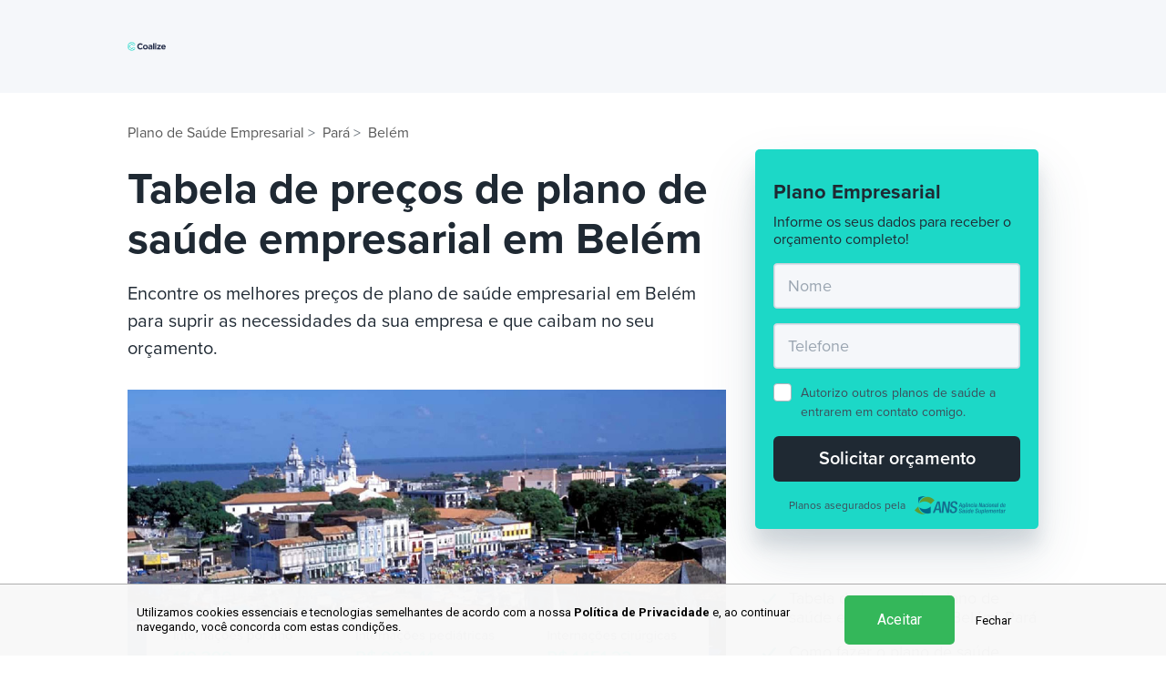

--- FILE ---
content_type: text/html; charset=UTF-8
request_url: https://www.coalize.com.br/plano-de-saude-empresarial-belem-pa
body_size: 13510
content:

<!DOCTYPE html>
<html lang="pt-BR">
<head>
    <meta charset="utf-8">
    <meta name="viewport" content="width=device-width, initial-scale=1.0, maximum-scale=3.0"/>

    <title>Plano de Saúde Empresarial em Belém, PA | Coalize</title>
    <meta name="description" content="Faça a simulacão de um Plano de Saúde Empresarial adequado para suprir as suas necessidades. Os melhores preços de Plano de Saúde Empresarial em Belém, PA."/>
        
    <meta name="language" content="pt-BR">
    <meta name="csrf-param" content="_csrf-frontend">
<meta name="csrf-token" content="n2sAPCIznj5JLOpDcu0z5uSJDQ2qkmp9zR4FCJLGLafvLnVmcH35aT9g3nIUh2merth3f5L3Kyf_bUBj-vcAxQ==">

    <link rel="apple-touch-icon" sizes="57x57" href="/front-assets/images/favicon/apple-icon-57x57.png">
    <link rel="apple-touch-icon" sizes="60x60" href="/front-assets/images/favicon/apple-icon-60x60.png">
    <link rel="apple-touch-icon" sizes="72x72" href="/front-assets/images/favicon/apple-icon-72x72.png">
    <link rel="apple-touch-icon" sizes="76x76" href="/front-assets/images/favicon/apple-icon-76x76.png">
    <link rel="apple-touch-icon" sizes="114x114" href="/front-assets/images/favicon/apple-icon-114x114.png">
    <link rel="apple-touch-icon" sizes="120x120" href="/front-assets/images/favicon/apple-icon-120x120.png">
    <link rel="apple-touch-icon" sizes="144x144" href="/front-assets/images/favicon/apple-icon-144x144.png">
    <link rel="apple-touch-icon" sizes="152x152" href="/front-assets/images/favicon/apple-icon-152x152.png">
    <link rel="apple-touch-icon" sizes="180x180" href="/front-assets/images/favicon/apple-icon-180x180.png">
    <link rel="icon" type="image/png" sizes="192x192" href="/front-assets/images/favicon/android-icon-192x192.png">
    <link rel="icon" type="image/png" sizes="32x32" href="/front-assets/images/favicon/favicon-32x32.png">
    <link rel="icon" type="image/png" sizes="96x96" href="/front-assets/images/favicon/favicon-96x96.png">
    <link rel="icon" type="image/png" sizes="16x16" href="/front-assets/images/favicon/favicon-16x16.png">
    <link rel="manifest" href="/front-assets/images/favicon/manifest.json">
    <meta name="msapplication-TileColor" content="#ffffff">
    <meta name="msapplication-TileImage" content="/front-assets/images/favicon/ms-icon-144x144.png">
    <meta name="theme-color" content="#ffffff">

    <meta name="facebook-domain-verification" content="eu95qchkkbt3xsxlw2d4coscmpze4r">
    <meta name="google-site-verification" content="xehx3KABoiJq9TD4qMqPzewSbZxfMkjAg63jjTQwctk">

    <meta property="og:locale" content="pt_BR">
    <meta property="og:site_name" content="Coalize">
    <meta property="og:title" content="Plano de Saúde Empresarial em Belém, PA | Coalize">
    <meta property="og:url" content="https://www.coalize.com.br/plano-de-saude-empresarial-belem-pa">
    <meta property="og:description" content="Faça a simulacão de um Plano de Saúde Empresarial adequado para suprir as suas necessidades. Os melhores preços de Plano de Saúde Empresarial em Belém, PA.">
    <meta property="og:image" content="//static.coalize.com.br/data/images/belem-pa.jpg">
    <meta property="og:image:secure_url" content="//static.coalize.com.br/data/images/belem-pa.jpg">
    <meta property="og:image:type" content="image/jpg">
    <meta property="og:image:width" content="1200">
    <meta property="og:image:height" content="630">
    <meta property="og:type" content="website">

    <link rel="stylesheet" href="https://use.typekit.net/vtx1lxp.css">

    <link id="sprite-svg" rel="prefetch" href="/front-assets/images/sprite-20240627.svg">

    <!-- Google Tag Manager -->
<script>
    (function(w,d,s,l,i){w[l]=w[l]||[];w[l].push({'gtm.start':
    new Date().getTime(),event:'gtm.js'});var f=d.getElementsByTagName(s)[0],
    j=d.createElement(s),dl=l!='dataLayer'?'&l='+l:'';j.async=true;j.src=
    'https://www.googletagmanager.com/gtm.js?id='+i+dl;f.parentNode.insertBefore(j,f);
    })(window,document,'script','dataLayer','GTM-PQ6P2KS');
</script>
<script async src="https://www.googletagmanager.com/gtag/js?id=GTM-MW9R97ZB"></script>
<script>
    window.dataLayer = window.dataLayer || [];
    function gtag(){dataLayer.push(arguments);} 
    gtag('js', new Date());

    gtag('config', 'G-4T7RXVN9Q5F', {
        transport_url: 'https://gtm.coalize.com.br',
    });
</script>
<!-- End Google Tag Manager -->
    <meta property="og:updated_time" content="1589536779">
<meta name="twitter:card" content="summary">
<meta name="twitter:title" content="Plano de Saúde Empresarial em Belém, PA | Coalize">
<meta name="twitter:site" content="https://www.coalize.com.br">
<meta name="twitter:creator" content="@Coalizerh">
<meta name="twitter:domain" content="Coalizerh">
<meta name="twitter:description" content="Faça a simulacão de um Plano de Saúde Empresarial adequado para suprir as suas necessidades. Os melhores preços de Plano de Saúde Empresarial em Belém, PA.">
<meta name="twitter:image" content="//static.coalize.com.br/data/images/belem-pa.jpg">
<link href="https://www.coalize.com.br/plano-de-saude-empresarial-belem-pa" rel="canonical">
<link href="https://cdnjs.cloudflare.com/ajax/libs/select2/4.0.13/css/select2.min.css" rel="stylesheet">
<link href="https://cdnjs.cloudflare.com/ajax/libs/twitter-bootstrap/4.3.1/css/bootstrap.min.css" rel="stylesheet">
<link href="/front-assets/css/styles.css?v=1767816616" rel="stylesheet">
<link href="/front-assets/css/custom.css?v=1767816616" rel="stylesheet">
<link href="/cookie-consent-assets/css/style.css?v=1767816616" rel="stylesheet"></head>

<body class="city-page">

    <!-- Google Tag Manager (noscript) -->
<noscript><iframe src="https://www.googletagmanager.com/ns.html?id=GTM-PQ6P2KS"
height="0" width="0" style="display:none;visibility:hidden"></iframe></noscript>
<!-- End Google Tag Manager (noscript) -->

    <header class="header nav-fixed">
        <div class="container">
            <nav class="navbar">
                <a class="navbar-brand navbar-minimal-brand" href="/">
                    <picture>
                        <source media="(min-width:992px)" srcset="/front-assets/images/logo.svg">
                        <img src="/front-assets/images/logo-icon-blue.svg" alt="Coalize logo">
                    </picture>
                </a>
                            </nav>
        </div>
    </header>


<div class="page-content">
    <div class="city-hero">
        <div class="container">
            <div class="d-lg-flex justify-content-end">
                <div class="form-content">
                    <div class="position-relative">
                        <div class="hero-absolute-content" id="plan-side-form">
                            
                            
<div class="box-form-hero forms-container">

    <div class="fields d-none" data-step="1">
        <form id="form-plan-type" class="form-register" action="/simulacao" method="post">
<input type="hidden" name="_csrf-frontend" value="n2sAPCIznj5JLOpDcu0z5uSJDQ2qkmp9zR4FCJLGLafvLnVmcH35aT9g3nIUh2merth3f5L3Kyf_bUBj-vcAxQ==">            <div class="form-group field-healthplanform-request_name">

<input type="text" id="healthplanform-request_name" class="request-name" name="HealthPlanForm[request_name]">

<p class="help-block help-block-error"></p>
</div>            <p class="h2">Faça agora um orçamento!</p>
            <p class="description">Receba em menos de 2 minutos</p>
                        <p class="h3">Qual o tipo de plano?</p>
            <div id="form-type-fields">
                <div class="box-radio-options form-group field-healthplanform-plantype required">

<input type="hidden" name="HealthPlanForm[planType]" value=""><div id="healthplanform-plantype" class="custom-control custom-radio" role="radiogroup" aria-required="true"><div class="form-group"><input class="custom-control-input" type="radio" id="plano-saude-0" name="HealthPlanForm[planType]" value="Individual" ><label class="custom-control-label" for="plano-saude-0">Individual</label></div>
<div class="form-group"><input class="custom-control-input" type="radio" id="plano-saude-1" name="HealthPlanForm[planType]" value="Familiar" ><label class="custom-control-label" for="plano-saude-1">Familiar</label></div>
<div class="form-group"><input class="custom-control-input" type="radio" id="plano-saude-2" name="HealthPlanForm[planType]" value="Empresarial" checked><label class="custom-control-label" for="plano-saude-2">Empresarial</label></div>
<div class="form-group"><input class="custom-control-input" type="radio" id="plano-saude-3" name="HealthPlanForm[planType]" value="Gestante" ><label class="custom-control-label" for="plano-saude-3">Gestante</label></div></div>

<p class="help-block help-block-error"></p>
</div>            </div>
            <div class="text-center">
                <button class="btn btn-primary green d-block w-100" type="submit">
                    Começar Agora
                </button>
            </div>
            </form>        </div>
    <div class="fields d-none" data-step="individual">
        <form id="form-individual" class="form-register" action="/simulacao" method="post">
<input type="hidden" name="_csrf-frontend" value="n2sAPCIznj5JLOpDcu0z5uSJDQ2qkmp9zR4FCJLGLafvLnVmcH35aT9g3nIUh2merth3f5L3Kyf_bUBj-vcAxQ==">        <p class="h2">Plano Individual</p>
        <p class="description">Informe os seus dados para receber o orçamento completo!</p>
        <div id="form-individual-hidden-fields" class="d-none">
            <div class="form-group field-healthplanform-plantype required">
<label class="control-label" for="healthplanform-plantype">Tipo de plano</label>
<input type="hidden" id="healthplanform-plantype" class="form-control" name="HealthPlanForm[planType]" value="Individual">

<p class="help-block help-block-error"></p>
</div>        </div>
        <div class="form-group field-healthplanform-name required">

<input type="text" id="healthplanform-name" class="form-control" name="HealthPlanForm[name]" placeholder="Nome" aria-required="true">

<p class="help-block help-block-error"></p>
</div>        <div class="form-group field-healthplanform-request_name">

<input type="text" id="healthplanform-request_name" class="request-name" name="HealthPlanForm[request_name]">

<p class="help-block help-block-error"></p>
</div>        <div class="form-group field-healthplanform-phone required">

<input type="tel" id="healthplanform-phone" class="form-control control-phone" name="HealthPlanForm[phone]" maxlength="15" placeholder="Telefone" aria-required="true">

<p class="help-block help-block-error"></p>
</div>
        <div class="form-group field-healthplanform-age">

<input type="number" id="healthplanform-age" class="form-control" name="HealthPlanForm[age]" maxlength="3" placeholder="Idade">

<p class="help-block help-block-error"></p>
</div>
        <div class="form-group field-state-individual">

<select id="state-individual" class="form-control control-select2" name="HealthPlanForm[state]" placeholder="Estado" data-field="state">
<option value="">Selecione o estado</option>
<option value="AC">Acre</option>
<option value="AL">Alagoas</option>
<option value="AP">Amapá</option>
<option value="AM">Amazonas</option>
<option value="BA">Bahia</option>
<option value="CE">Ceará</option>
<option value="DF">Distrito Federal</option>
<option value="ES">Espírito Santo</option>
<option value="GO">Goiás</option>
<option value="MA">Maranhão</option>
<option value="MT">Mato Grosso</option>
<option value="MS">Mato Grosso do Sul</option>
<option value="MG">Minas Gerais</option>
<option value="PA">Pará</option>
<option value="PB">Paraíba</option>
<option value="PR">Paraná</option>
<option value="PE">Pernambuco</option>
<option value="PI">Piauí</option>
<option value="RJ">Rio de Janeiro</option>
<option value="RN">Rio Grande do Norte</option>
<option value="RS">Rio Grande do Sul</option>
<option value="RO">Rondônia</option>
<option value="RR">Roraima</option>
<option value="SC">Santa Catarina</option>
<option value="SP">São Paulo</option>
<option value="SE">Sergipe</option>
<option value="TO">Tocantins</option>
</select>

<p class="help-block help-block-error"></p>
</div>
        <div class="form-group field-city-individual">

<select id="city-individual" class="form-control control-select2" name="HealthPlanForm[city]" placeholder="Cidade" data-field="city">
<option value="">Selecione a cidade</option>
</select>

<p class="help-block help-block-error"></p>
</div>

        <div class="box-cnpj-ou-mei">
            <p class="description">Tem CNPJ ou MEI? </p>
            <div class="box-radio-options form-group field-healthplanform-cnpjormei">

<input type="hidden" name="HealthPlanForm[cnpjOrMei]" value=""><div id="healthplanform-cnpjormei" class="custom-control custom-radio" role="radiogroup"><div class="form-group"><input class="custom-control-input" type="radio" id="cnpj-or-mei-0" name="HealthPlanForm[cnpjOrMei]" value="1" ><label class="custom-control-label" for="cnpj-or-mei-0">Sim</label></div>
<div class="form-group"><input class="custom-control-input" type="radio" id="cnpj-or-mei-1" name="HealthPlanForm[cnpjOrMei]" value="0" ><label class="custom-control-label" for="cnpj-or-mei-1">Não</label></div></div>

<p class="help-block help-block-error"></p>
</div>        </div>
        <div class="check custom-control autorizo-box custom-checkbox mb-3 field-form-individual-allow-contact">
<input type="hidden" name="HealthPlanForm[allowContact]" value="0"><input type="checkbox" id="form-individual-allow-contact" class="custom-control-input" name="HealthPlanForm[allowContact]" value="1"><label class="custom-control-label" for="form-individual-allow-contact">Autorizo outros planos de saúde a entrarem em contato comigo.</label><p class="help-block help-block-error"></p>
</div>
        <div class="text-center">
            <button class="btn btn-primary green d-block w-100" type="submit">
                Solicitar orçamento
            </button>
        </div>
        </form>    </div>
    <div class="fields d-none" data-step="familiar">
        <form id="form-familiar" class="form-register" action="/simulacao" method="post">
<input type="hidden" name="_csrf-frontend" value="n2sAPCIznj5JLOpDcu0z5uSJDQ2qkmp9zR4FCJLGLafvLnVmcH35aT9g3nIUh2merth3f5L3Kyf_bUBj-vcAxQ==">        <p class="h2">Plano Familiar</p>
        <p class="description">Informe os seus dados para receber o orçamento completo!</p>
        <div class="form-fields">
            <div id="form-familiar-hidden-fields" class="d-none">
                <div class="form-group field-healthplanform-plantype required">
<label class="control-label" for="healthplanform-plantype">Tipo de plano</label>
<input type="hidden" id="healthplanform-plantype" class="form-control" name="HealthPlanForm[planType]" value="Familiar">

<p class="help-block help-block-error"></p>
</div>            </div>
            <div class="form-group field-healthplanform-name required">

<input type="text" id="healthplanform-name" class="form-control" name="HealthPlanForm[name]" placeholder="Nome" aria-required="true">

<p class="help-block help-block-error"></p>
</div>
            <div class="form-group field-healthplanform-phone required">

<input type="tel" id="healthplanform-phone" class="form-control control-phone" name="HealthPlanForm[phone]" maxlength="15" placeholder="Telefone" aria-required="true">

<p class="help-block help-block-error"></p>
</div>
            <div class="form-group field-healthplanform-request_name">

<input type="text" id="healthplanform-request_name" class="request-name" name="HealthPlanForm[request_name]">

<p class="help-block help-block-error"></p>
</div>
            <div class="form-group field-state-familiar">

<select id="state-familiar" class="form-control control-select2" name="HealthPlanForm[state]" placeholder="Estado" data-field="state">
<option value="">Selecione o estado</option>
<option value="AC">Acre</option>
<option value="AL">Alagoas</option>
<option value="AP">Amapá</option>
<option value="AM">Amazonas</option>
<option value="BA">Bahia</option>
<option value="CE">Ceará</option>
<option value="DF">Distrito Federal</option>
<option value="ES">Espírito Santo</option>
<option value="GO">Goiás</option>
<option value="MA">Maranhão</option>
<option value="MT">Mato Grosso</option>
<option value="MS">Mato Grosso do Sul</option>
<option value="MG">Minas Gerais</option>
<option value="PA">Pará</option>
<option value="PB">Paraíba</option>
<option value="PR">Paraná</option>
<option value="PE">Pernambuco</option>
<option value="PI">Piauí</option>
<option value="RJ">Rio de Janeiro</option>
<option value="RN">Rio Grande do Norte</option>
<option value="RS">Rio Grande do Sul</option>
<option value="RO">Rondônia</option>
<option value="RR">Roraima</option>
<option value="SC">Santa Catarina</option>
<option value="SP">São Paulo</option>
<option value="SE">Sergipe</option>
<option value="TO">Tocantins</option>
</select>

<p class="help-block help-block-error"></p>
</div>
            <div class="form-group field-city-familiar">

<select id="city-familiar" class="form-control control-select2" name="HealthPlanForm[city]" placeholder="Cidade" data-field="city">
<option value="">Selecione a cidade</option>
</select>

<p class="help-block help-block-error"></p>
</div>

            <div class="box-cnpj-ou-mei">
                <p class="description">Tem CNPJ ou MEI? </p>
                <div class="box-radio-options form-group field-healthplanform-cnpjormei">

<input type="hidden" name="HealthPlanForm[cnpjOrMei]" value=""><div id="healthplanform-cnpjormei" class="custom-control custom-radio" role="radiogroup"><div class="form-group"><input class="custom-control-input" type="radio" id="familiar-cnpj-or-mei-0" name="HealthPlanForm[cnpjOrMei]" value="1" ><label class="custom-control-label" for="familiar-cnpj-or-mei-0">Sim</label></div>
<div class="form-group"><input class="custom-control-input" type="radio" id="familiar-cnpj-or-mei-1" name="HealthPlanForm[cnpjOrMei]" value="0" ><label class="custom-control-label" for="familiar-cnpj-or-mei-1">Não</label></div></div>

<p class="help-block help-block-error"></p>
</div>            </div>
            <div class="check custom-control autorizo-box custom-checkbox mb-3 field-form-familiar-allow-contact">
<input type="hidden" name="HealthPlanForm[allowContact]" value="0"><input type="checkbox" id="form-familiar-allow-contact" class="custom-control-input" name="HealthPlanForm[allowContact]" value="1"><label class="custom-control-label" for="form-familiar-allow-contact">Autorizo outros planos de saúde a entrarem em contato comigo.</label><p class="help-block help-block-error"></p>
</div>        </div>
        <div class="text-center">
            <button class="btn btn-primary green d-block w-100" type="submit">
                Solicitar orçamento
            </button>
        </div>
        </form>    </div>
    <div class="fields d-none" data-step="dependants">
        <form id="form-dependants" class="form-register" action="/simulacao" method="post">
<input type="hidden" name="_csrf-frontend" value="n2sAPCIznj5JLOpDcu0z5uSJDQ2qkmp9zR4FCJLGLafvLnVmcH35aT9g3nIUh2merth3f5L3Kyf_bUBj-vcAxQ==">        <p class="h2">Plano <span id="plan-name"></span></p>
        <p class="description">Informe a idade do titular e dos dependentes.</p>
        <div id="form-dependants-hidden-fields" class="d-none"></div>
        <div class="gestante-last-step">
            <p class="description">Informe a idade</p>
            <div class="form-group">
                <div class="form-group field-healthplanform-request_name">

<input type="text" id="healthplanform-request_name" class="request-name" name="HealthPlanForm[request_name]">

<p class="help-block help-block-error"></p>
</div>            </div>
            <div class="form-group">
                <div class="form-group field-healthplanform-age">

<input type="number" id="healthplanform-age" class="form-control" name="HealthPlanForm[age]" maxlength="3" placeholder="Idade do titular">

<p class="help-block help-block-error"></p>
</div>            </div>
            <div class="dependants-list d-none">
                <p class="description">Idade dependentes</p>
                <div class="dependants-item field-healthplanform-dependantsages-0">

<input type="number" id="healthplanform-dependantsages-0" class="form-control" name="HealthPlanForm[dependantsAges][0]" maxlength="3" placeholder="Idade do dependente 1">

<p class="help-block help-block-error"></p>
</div>            </div>
            <p class="add-dependant">+ Adicionar dependentes</p>
        </div>

        <div class="text-center">
            <button class="btn btn-primary green d-block w-100" type="submit">
                Solicitar orçamento
            </button>
        </div>
        </form>    </div>
    <div class="fields " data-step="company">
        <form id="form-company" class="form-register" action="/simulacao" method="post">
<input type="hidden" name="_csrf-frontend" value="n2sAPCIznj5JLOpDcu0z5uSJDQ2qkmp9zR4FCJLGLafvLnVmcH35aT9g3nIUh2merth3f5L3Kyf_bUBj-vcAxQ==">        <p class="h2">Plano Empresarial</p>
        <p class="description">Informe os seus dados para receber o orçamento completo!</p>
        <div class="form-fields">
            <div id="form-company-hidden-fields" class="d-none">
                <div class="form-group field-healthplanform-plantype required">
<label class="control-label" for="healthplanform-plantype">Tipo de plano</label>
<input type="hidden" id="healthplanform-plantype" class="form-control" name="HealthPlanForm[planType]" value="Empresarial">

<p class="help-block help-block-error"></p>
</div>            </div>
            <div class="form-group field-healthplanform-name required">

<input type="text" id="healthplanform-name" class="form-control" name="HealthPlanForm[name]" placeholder="Nome" aria-required="true">

<p class="help-block help-block-error"></p>
</div>            <div class="form-group field-healthplanform-request_name">

<input type="text" id="healthplanform-request_name" class="request-name" name="HealthPlanForm[request_name]">

<p class="help-block help-block-error"></p>
</div>            <div class="form-group field-healthplanform-phone required">

<input type="tel" id="healthplanform-phone" class="form-control control-phone" name="HealthPlanForm[phone]" maxlength="15" placeholder="Telefone" aria-required="true">

<p class="help-block help-block-error"></p>
</div>            <div class="check custom-control autorizo-box custom-checkbox mb-3 field-form-company-allow-contact">
<input type="hidden" name="HealthPlanForm[allowContact]" value="0"><input type="checkbox" id="form-company-allow-contact" class="custom-control-input" name="HealthPlanForm[allowContact]" value="1"><label class="custom-control-label" for="form-company-allow-contact">Autorizo outros planos de saúde a entrarem em contato comigo.</label><p class="help-block help-block-error"></p>
</div>        </div>
        <div class="text-center">
            <button class="btn btn-primary green d-block w-100" type="submit">
                Solicitar orçamento
            </button>
        </div>
        </form>    </div>
    <div class="fields d-none" data-step="pregnant">
        <form id="form-pregnant" class="form-register" action="/simulacao" method="post">
<input type="hidden" name="_csrf-frontend" value="n2sAPCIznj5JLOpDcu0z5uSJDQ2qkmp9zR4FCJLGLafvLnVmcH35aT9g3nIUh2merth3f5L3Kyf_bUBj-vcAxQ==">        <p class="h2">Plano Gestante</p>
        <p class="description">Responda a pergunta abaixo</p>
        <div class="form-fields">
            <div id="form-pregnant-hidden-fields" class="d-none">
                <div class="form-group field-healthplanform-plantype required">
<label class="control-label" for="healthplanform-plantype">Tipo de plano</label>
<input type="hidden" id="healthplanform-plantype" class="form-control" name="HealthPlanForm[planType]" value="Gestante">

<p class="help-block help-block-error"></p>
</div>            </div>
            <div class="box-gestante">
                <p class="description">Você está gravida? </p>
                <div class="box-radio-options form-group field-healthplanform-ispregnant">

<input type="hidden" name="HealthPlanForm[isPregnant]" value=""><div id="healthplanform-ispregnant" class="custom-control custom-radio" role="radiogroup"><div class="form-group"><input class="custom-control-input" type="radio" id="is-pregnant-0" name="HealthPlanForm[isPregnant]" value="1" ><label class="custom-control-label" for="is-pregnant-0">Sim, estou grávida</label></div>
<div class="form-group"><input class="custom-control-input" type="radio" id="is-pregnant-1" name="HealthPlanForm[isPregnant]" value="0" ><label class="custom-control-label" for="is-pregnant-1">Não, estou planejando</label></div></div>

<p class="help-block help-block-error"></p>
</div>            </div>
            <div class="gestante-card d-none">
                <span class="icon-bg">
                    <svg width="44" height="44"><use xlink:href="#icon-warning"></use></svg>
                </span>
                <p>No momento nossos planos só atendem mulheres que estejam planejando engravidar.</p>
            </div>

            <div class="gestante-card-inputs d-none">
                <div class="form-group field-healthplanform-name required">

<input type="text" id="healthplanform-name" class="form-control" name="HealthPlanForm[name]" placeholder="Nome" aria-required="true">

<p class="help-block help-block-error"></p>
</div>                <div class="form-group field-healthplanform-request_name">

<input type="text" id="healthplanform-request_name" class="request-name" name="HealthPlanForm[request_name]">

<p class="help-block help-block-error"></p>
</div>                <div class="form-group field-healthplanform-phone required">

<input type="tel" id="healthplanform-phone" class="form-control control-phone" name="HealthPlanForm[phone]" maxlength="15" placeholder="Telefone" aria-required="true">

<p class="help-block help-block-error"></p>
</div>
                <div class="form-group field-state-pregnant">

<select id="state-pregnant" class="form-control control-select2" name="HealthPlanForm[state]" placeholder="Estado" data-field="state">
<option value="">Selecione o estado</option>
<option value="AC">Acre</option>
<option value="AL">Alagoas</option>
<option value="AP">Amapá</option>
<option value="AM">Amazonas</option>
<option value="BA">Bahia</option>
<option value="CE">Ceará</option>
<option value="DF">Distrito Federal</option>
<option value="ES">Espírito Santo</option>
<option value="GO">Goiás</option>
<option value="MA">Maranhão</option>
<option value="MT">Mato Grosso</option>
<option value="MS">Mato Grosso do Sul</option>
<option value="MG">Minas Gerais</option>
<option value="PA">Pará</option>
<option value="PB">Paraíba</option>
<option value="PR">Paraná</option>
<option value="PE">Pernambuco</option>
<option value="PI">Piauí</option>
<option value="RJ">Rio de Janeiro</option>
<option value="RN">Rio Grande do Norte</option>
<option value="RS">Rio Grande do Sul</option>
<option value="RO">Rondônia</option>
<option value="RR">Roraima</option>
<option value="SC">Santa Catarina</option>
<option value="SP">São Paulo</option>
<option value="SE">Sergipe</option>
<option value="TO">Tocantins</option>
</select>

<p class="help-block help-block-error"></p>
</div>
                <div class="form-group field-city-pregnant">

<select id="city-pregnant" class="form-control control-select2" name="HealthPlanForm[city]" placeholder="Cidade" data-field="city">
<option value="">Selecione a cidade</option>
</select>

<p class="help-block help-block-error"></p>
</div>
            </div>
            <div class="text-center action-button">
                <button class="btn btn-primary green d-block w-100" type="submit">
                    Continuar
                </button>
            </div>
        </div>
        </form>    </div>

    <div class="insurance-plans d-flex justify-content-center align-items-center">
        <p>Planos asegurados pela</p>
        <div><img width="100" height="20"
                  src="/front-assets/images/city/ans.png" alt="">
        </div>
    </div>
</div>

<script>
    function loadHealthPlaneWidgetScript(){
        var $forms = $('.forms-container');
        var $stateField = $forms.find('[data-field="state"]');
        var $cityField = $forms.find('[data-field="city"]')
        if (!$stateField.val()) {
            $cityField.prop('disabled', true);
        }

        function loadSelect2() {
            $forms.find('.control-select2').select2({
                language: 'pt-BR',
                width: '100%',
            });
            $stateField.on('change', function () {
                updateCityOptions($(this).val());
            });
        }
        loadSelect2();

        updateCityOptions = function (state) {

            $cityField.prop('disabled', true);
            var options = [];
            options.push({
                text: 'Selecione a cidade',
                id: ''
            });

            if (state == '') {
                $cityField.empty().select2({
                    data: options
                });
            } else {
                $cityField.empty().select2({
                    data: [{
                        text: 'Carregando...',
                        id: ''
                    }]
                });

                $.ajax({
                    method: 'POST',
                    url: '/get-city-by-state',
                    data: {
                        state
                    }
                }).done(function(response) {
                    options = options.concat(response);
                    $cityField.empty().select2({
                        data: options
                    })
                    $cityField.prop('disabled', false);
                });
            }
        };

        $forms.find('form').on('afterValidate', function () {
            addPaddingAside();
        });
        $('#form-familiar, #form-pregnant').on('beforeSubmit', function (e) {
            var $currentForm = $(this);
            if ($currentForm.find('.box-cnpj-ou-mei input[type="radio"]:checked').val() == 0 || $currentForm.attr('id') == 'form-pregnant') {
                $currentForm.parent('.fields').addClass('d-none');
                var $formdependants = $forms.find('.fields[data-step="dependants"]');
                $(this).find('.form-fields').find('.control-select2').select2('destroy');
                $(this).find('.form-fields').clone().appendTo($('#form-dependants-hidden-fields'));
                $(this).find('.form-fields').find('select').each(function(i) {
                    $('#form-dependants-hidden-fields').find('select').eq(i).val($(this).val())
                })
                // loadSelect2();
                $formdependants.removeClass('d-none')
                var $step1 = $forms.find('.fields[data-step="1"]');
                $formdependants.find('#plan-name').html($step1.find('input[type="radio"]:checked').val());
                var counter = 0;
                $formdependants.find('.add-dependant').on('click', function(){
                    var $dependantsList = $formdependants.find('.dependants-list');
                    if ($dependantsList.hasClass('d-none')) {
                        $dependantsList.removeClass('d-none');
                        return false;
                    }
                    if (++counter > 4) {
                        return false;
                    }
                    $dependantsList.removeClass('d-none');
                    var $itemLast = $dependantsList.find('.dependants-item').last();
                    var $itemNew = $itemLast.clone();
                    $itemNew.find('[type="hidden"]').remove();
                    var $itemInput = $itemNew.find(':input');
                    var itemIndex = 0;
                    $itemInput.attr('name', function (i, value) {
                        if (value) {
                            var regex = new RegExp(/\[(\d+)\]/),
                                match = value.match(regex);
                            if (match !== null) {
                                itemIndex = Number(match[1]) + 1;
                                return value.replace(regex, '[' + (++match[1]) + ']');
                            }
                        }
                    }).val('');

                    $itemLast.after($itemNew);
                    $itemInput.attr('placeholder', `Idade do dependente ${itemIndex + 1}`)
                    $itemNew.attr('data-i', itemIndex);
                    if (counter == 4) {
                        $(this).addClass('d-none');
                    }
                    addPaddingAside();
                })
                addPaddingAside();
                return false;
            }
        })

        $('.box-gestante input').on('change', function () {
            if ($(this).val() == 1) {
                $('.gestante-card').removeClass('d-none');
                $('.action-button').addClass('d-none');
                $('.gestante-card-inputs').addClass('d-none');
            } else {
                $('.gestante-card').addClass('d-none');
                $('.action-button').removeClass('d-none');

                $('.gestante-card-inputs').removeClass('d-none');
            }
            addPaddingAside();
        });

        // form plan type
        $('#form-plan-type').on('beforeSubmit', function (e) {
            var $step1 = $forms.find('.fields[data-step="1"]');
            var $step2 = $forms.find('.fields[data-step="individual"]');
            var $submit = false

            if (!$step1.hasClass('d-none')) {
                var planName = $step1.find('input[type="radio"]:checked').val();
                $step1.addClass('d-none');
                if (planName == 'Individual') {
                    // $('#form-type-fields').find('.control-select2').select2('destroy');
                    $('#form-individual-hidden-fields').html($('#form-type-fields').clone());
                    // $('#form-type-fields').find('select').each(function(i) {
                    //     $('#form-individual-hidden-fields').find('select').eq(i).val($(this).val())
                    // })
                    $forms.find('.fields[data-step="individual"]').removeClass('d-none');
                } else if (planName == 'Familiar') {
                    $('#form-familiar-hidden-fields').html($('#form-type-fields').clone());
                    var $formFamiliar = $forms.find('.fields[data-step="familiar"]')
                    $formFamiliar.removeClass('d-none');
                } else if (planName == 'Empresarial') {
                    $('#form-company-hidden-fields').html($('#form-type-fields').clone());
                    $forms.find('.fields[data-step="company"]').removeClass('d-none');
                } else {
                    $('#form-pregnant-hidden-fields').html($('#form-type-fields').clone());
                    $forms.find('.fields[data-step="pregnant"]').removeClass('d-none');
                }

                $('.control-phone').on('input', function () {
                    var value = this.value.replace(/\D/g, '')
                        .replace(/^(\d{1})/, '($1')
                        .replace(/^(\(\d{2})(\d)/, '$1) $2');

                    if (value.length > 13) {
                        value = value.replace(/(\d{5})(\d{1,4})/, '$1-$2');
                    } else {
                        value = value.replace(/(\d{4})(\d{1,5})/, '$1-$2');
                    }

                    this.value = value;
                });

                addPaddingAside();
            }

            addPaddingAside();

            $('.custom-control-input').change(function(){
                addPaddingAside();
            });

            $('.btn-primary').click(function(){
                addPaddingAside();
            });
            if (!$submit) {
                return false
            }
        });

                $(document).ready(function(){
            $('#op-'+'plano-de-saude-empresarial').prop('checked', true);
            $('#form-budget').submit();
        })
        
        function addPaddingAsideHealthPlan() {
            if (media("(min-width: 992px)")) {
                var height = $('.hero-absolute-content').height();
                $('.city-page .aside').css('padding-top', height + 'px');
            }
        }
    }
</script>



<style>
        <!--
    .request-name {
        display: none;
    }
    -->
</style>

                            <div class="group-btn-whtsapp d-block d-lg-none">
                                <a href="https://api.whatsapp.com/send?phone=554799895164&text=Ol%C3%A1+tudo+bem%3F+Eu+gostaria+de+mais+informa%C3%A7%C3%B5es+sobre+o+plano+de+sa%C3%BAde" class="btn btn-whatsapp" target="_blank">
                                    <div class="icon">
                                        <svg>
                                            <use xlink:href="#whatsapp-icon"></use>
                                        </svg>
                                    </div>
                                    <span>Whatsapp</span>
                                    Fale conosco agora
                                </a>
                            </div>

                        </div>
                    </div>
                </div>
            </div>
        </div>
    </div>

    <div class="container">
        <div class="row">
            <div class="col-lg-8 col-12">
                <div class="main-content">
                    <nav>
                        <ol class="breadcrumb" itemscope itemtype="http://schema.org/BreadcrumbList">
                                                        <li class="breadcrumb-item" itemscope itemprop="itemListElement" itemtype="http://schema.org/ListItem" >
                                <a href="https://www.coalize.com.br/plano-de-saude-empresarial-estados" itemprop="item">
                                    <span itemprop="name"> Plano de Saúde Empresarial</span>
                                    <meta itemprop="position" content="1">
                                </a>
                            </li>
                            <li class="breadcrumb-item" itemscope itemprop="itemListElement" itemtype="http://schema.org/ListItem" >
                                <a href="https://www.coalize.com.br/plano-de-saude-empresarial-pa" itemprop="item">
                                    <span itemprop="name"> Pará</span>
                                    <meta itemprop="position" content="2">
                                </a>
                            </li>
                            <li class="breadcrumb-item" itemscope itemprop="itemListElement" itemtype="http://schema.org/ListItem" >
                                <a href="https://www.coalize.com.br/plano-de-saude-empresarial-belem-pa" itemprop="item">
                                    <span itemprop="name"> Belém</span>
                                    <meta itemprop="position" content="3">
                                </a>
                            </li>
                        </ol>
                    </nav>
                    <h1 class="h1">Tabela de preços de plano de saúde empresarial em Belém</h1>
                    <p class="subititle">Encontre os melhores preços de plano de saúde empresarial em Belém para suprir as necessidades da sua empresa e que caibam no seu orçamento.</p>
                    <div class="city-image">
                                                <img class="img-fluid" src="/i/plano-de-saude-empresarial-belem-pa.jpg" alt="Plano de Saúde Empresarial em Belém">
                    </div>
                    <h2 class="h2">Em Belém, Pará, existem:</h2>
                    <p>413.925 habitantes estão atualmente ativos no mercado de trabalho. Porém, nem sempre as empresas em que essas pessoas trabalham oferecem seguro-saúde. Estima-se que 403.287 pessoas estejam sem seguro de saúde em Belém. Esse número mostra o quanto um plano de saúde individual é importante em Belém.</p>
                    <p>Em Belém há 18.862 empresas registradas, mas nem todas oferecem planos de saúde empresarial para seus colaboradores, sendo que a maioria dos colaboradores avaliam bem as empresas que oferecem esse benefício.</p>
                    <p>Por mês, 24.006 bebês nascem aproximadamente em Belém. Ter um plano de saúde para gestantes em Belém é relevante para assistir a saúde do bebê e da mãe durante todos os meses de gestação.</p>
                    <p>A expectativa de vida está aumentando, logo, é possível que nos tornemos um país de idosos nos próximos anos. Em Belém existem 116.409 pessoas com mais de 60 anos, esse número mostra a importância de um plano de saúde para o idoso</p>

                                            <div class="hospitalizations">
                            <h2 class="h2">Um plano de saúde empresarial pode gerar economia em casos de emergência. Veja quanto
                                custam alguns dos variados tipos de internações hospitalares em Belém:</h2>
                                                            <div class="item">
                                    <div class="icon">
                                        <svg width="46" height="50">
                                            <use xlink:href="#hospital-icon"></use>
                                        </svg>
                                    </div>
                                    <div class="number">119.309</div>
                                    <h4 class="title">Número de internações por ano</h4>
                                </div>
                                                                                        <div class="item">
                                    <div class="icon">
                                        <svg width="50" height="50">
                                            <use xlink:href="#brain-icon"></use>
                                        </svg>
                                    </div>
                                    <div class="number">R$ 637,39</div>
                                    <h4 class="title">Internação psiquiátrica</h4>
                                </div>
                                                                                        <div class="item">
                                    <div class="icon">
                                        <svg width="49" height="50">
                                            <use xlink:href="#surgical-icon"></use>
                                        </svg>
                                    </div>
                                    <div class="number">R$ 1.151,22</div>
                                    <h4 class="title">Internação cirúrgica</h4>
                                </div>
                                                                                        <div class="item">
                                    <div class="icon">
                                        <svg width="50" height="50">
                                            <use xlink:href="#baby-icon"></use>
                                        </svg>
                                    </div>
                                    <div class="number">R$ 902,41</div>
                                    <h4 class="title">Internação pediátrica</h4>
                                </div>
                                                    </div>
                    
                                                                <div class="graph-box">
                            <h2 class="h2">Não dependa do <br class="d-none d-lg-block"> sistema público de <br
                                        class="d-none d-lg-block"> saúde!</h2>
                            <p>79.84% dos equipamentos de <br class="d-none d-lg-block"> saúde de Belém não está
                                disponível <br class="d-none d-lg-block"> para o SUS</p>
                            <div class="pie-chart-container" data-percentage="20.16">
                                <div class="subtitle">
                                    <p><span>79.84%</span></p>
                                    <p>Disponível particular</p>
                                </div>
                                <div class="subtitle">
                                    <p><span>20.16%</span></p>
                                    <p>Disponível <br> para o SUS</p>
                                </div>
                                <div class="overlay">
                                    <div class="icon">
                                        <img width="80" height="90" src="/front-assets/images/logo-icon-blue.svg" alt="">
                                    </div>
                                </div>

                                <svg viewBox="0 0 32 32">
                                    <circle r="16" cx="16" cy="16"/>
                                </svg>
                            </div>
                        </div>
                    
                    
                    <div class="last_update_text">Última atualização em 15/05/2020</div>
                </div>
            </div>
            <div class="col-lg-4 col-12">
                <aside class="aside">
                    <div class="checkist-plans">
                        <ul>
                            <li>
                                <svg width="16" height="13">
                                    <use xlink:href="#check-3"></use>
                                </svg>
                                <span>Tabela de preços de plano de saúde empresarial em Belém, Pará</span>
                            </li>
                            <li>
                                <svg width="16" height="13">
                                    <use xlink:href="#check-3"></use>
                                </svg>
                                <span>Como fazer o plano de saúde empresarial em Belém</span>
                            </li>
                            <li>
                                <svg width="16" height="13">
                                    <use xlink:href="#check-3"></use>
                                </svg>
                                <span>Simulação de plano de saúde empresarial em Belém</span>
                            </li>
                        </ul>
                    </div>
                    <div class="plans-logo">
                        <div class="plans-logo">
                            <h3 class="h4">Trabalhamos com as melhores</h3>
                            <div class="logos d-flex flex-wrap jusfify-content-between align-items-center">
                                <div><img width="132" height="35" src="/front-assets/images/city/sul-america.png" alt="Plano de Saúde SulAmérica"></div>
                                <div><img width="110" height="39" src="/front-assets/images/city/unimed.png" alt="Plano de Saúde UNIMED"></div>
                                <div><img width="97" height="35" src="/front-assets/images/city/amil.png" alt="Plano de Saúde Amil"></div>
                            </div>
                        </div>
                    </div>

                    <div class="searches">
    <h3 class="h4">
		Principais buscas por <br class="d-none d-lg-block"> Plano de Saúde Familiar    </h3>

    <div class="links">
                <a href="/plano-de-saude-familiar-goiania-go"><h4 class="h5">Plano de Saúde Familiar em Goiânia</h4></a>
                <a href="/plano-de-saude-familiar-sao-goncalo-rj"><h4 class="h5">Plano de Saúde Familiar em São Gonçalo</h4></a>
                <a href="/plano-de-saude-familiar-caruaru-pe"><h4 class="h5">Plano de Saúde Familiar em Caruaru</h4></a>
                <a href="/plano-de-saude-familiar-taubate-sp"><h4 class="h5">Plano de Saúde Familiar em Taubaté</h4></a>
                <a href="/plano-de-saude-familiar-varzea-grande-mt"><h4 class="h5">Plano de Saúde Familiar em Várzea Grande</h4></a>
        </div>
</div>                    <div class="searches">
    <h3 class="h4">
		Principais buscas por <br class="d-none d-lg-block"> Plano de Saúde Individual    </h3>

    <div class="links">
                <a href="/plano-de-saude-individual-serra-es"><h4 class="h5">Plano de Saúde Individual em Serra</h4></a>
                <a href="/plano-de-saude-individual-caucaia-ce"><h4 class="h5">Plano de Saúde Individual em Caucaia</h4></a>
                <a href="/plano-de-saude-individual-boa-vista-rr"><h4 class="h5">Plano de Saúde Individual em Boa Vista</h4></a>
                <a href="/plano-de-saude-individual-gravatai-rs"><h4 class="h5">Plano de Saúde Individual em Gravataí</h4></a>
                <a href="/plano-de-saude-individual-sumare-sp"><h4 class="h5">Plano de Saúde Individual em Sumaré</h4></a>
        </div>
</div>                    <div class="searches">
    <h3 class="h4">
		Principais buscas por <br class="d-none d-lg-block"> Plano de Saúde Empresarial    </h3>

    <div class="links">
                <a href="/plano-de-saude-empresarial-rio-de-janeiro-rj"><h4 class="h5">Plano de Saúde Empresarial em Rio de Janeiro</h4></a>
                <a href="/plano-de-saude-empresarial-brasilia-df"><h4 class="h5">Plano de Saúde Empresarial em Brasília</h4></a>
                <a href="/plano-de-saude-empresarial-santo-andre-sp"><h4 class="h5">Plano de Saúde Empresarial em Santo André</h4></a>
                <a href="/plano-de-saude-empresarial-piracicaba-sp"><h4 class="h5">Plano de Saúde Empresarial em Piracicaba</h4></a>
                <a href="/plano-de-saude-empresarial-ipatinga-mg"><h4 class="h5">Plano de Saúde Empresarial em Ipatinga</h4></a>
        </div>
</div>
                    
                </aside>
            </div>
        </div>
    </div>

    <div class="bg-grey">
        <div id="accordion" class="faq-content">
            <div class="container">
                <div class="row justify-content-center">
                    <div class="col-12 col-lg-10">
                        <h2 class="h2">Ficou com alguma dúvida sobre plano de saúde empresarial?</h2>
                        <div class="accordion-custom">
                            <div class="card" itemscope="" itemtype="http://schema.org/Question">
                                <div class="card-header" id="heading-1" >
                                    <h5 class="mb-0">
                                        <button class="collapsed" data-toggle="collapse"
                                                data-target="#collapse-1"
                                                aria-expanded="false" aria-controls="collapse-1" itemprop="name">
                                            Como faço para contratar um plano de saúde empresarial em Belém?                                        </button>
                                    </h5>
                                </div>
                                <div id="collapse-1" class="collapse" aria-labelledby="heading-1"
                                     data-parent="#accordion" itemprop="acceptedAnswer" itemscope="" itemtype="http://schema.org/Answer">
                                    <div class="card-body" itemprop="text">
                                        <p>É bem simples, basta preencher nosso formulário de contato para receber uma cotação com as operadoras que oferecem plano de saúde empresarial, em Belém. Em até 2 minutos, você recebe a cotação no seu e-mail.</p>
                                    </div>
                                </div>
                            </div>
                            <div class="card" itemscope="" itemtype="http://schema.org/Question">
                                <div class="card-header" id="heading-2">
                                    <h5 class="mb-0">
                                        <button class="collapsed" data-toggle="collapse"
                                                data-target="#collapse-2" aria-expanded="false"
                                                aria-controls="collapse-2" itemprop="name">
                                            Qual o período de carência do plano de saúde empresarial em Belém?                                        </button>
                                    </h5>
                                </div>
                                <div id="collapse-2" class="collapse" aria-labelledby="heading-2"
                                     data-parent="#accordion" itemprop="acceptedAnswer" itemscope="" itemtype="http://schema.org/Answer">
                                    <div class="card-body" itemprop="text">
                                        <p>O período de carência do plano de saúde empresarial sempre irá depender das regras da operadora que você irá contratar, porém, caso você tenha certa urgência, pode nos avisar que ajudaremos você a encontrar um plano de saúde empresarial em Belém, com carência reduzida para a cobertura que precisa.</p>
                                    </div>
                                </div>
                            </div>
                            <div class="card" itemscope="" itemtype="http://schema.org/Question">
                                <div class="card-header" id="heading-3">
                                    <h5 class="mb-0">
                                        <button class="collapsed" data-toggle="collapse"
                                                data-target="#collapse-3" aria-expanded="false"
                                                aria-controls="collapse-3" itemprop="name">
                                            Qual a abrangência do plano de saúde empresarial em Belém?                                        </button>
                                    </h5>
                                </div>
                                <div id="collapse-3" class="collapse" aria-labelledby="heading-3"
                                     data-parent="#accordion" itemprop="acceptedAnswer" itemscope="" itemtype="http://schema.org/Answer">
                                    <div class="card-body" itemprop="text">
                                        <p>A abrangência vai depender do plano de saúde empresarial contratado. É interessante que você informe suas cidades e estados de preferência para que nosso time encontre um plano adequado às suas necessidades.</p>
                                    </div>
                                </div>
                            </div>
                            <div class="card" itemscope="" itemtype="http://schema.org/Question">
                                <div class="card-header" id="heading-4">
                                    <h5 class="mb-0">
                                        <button class="collapsed" data-toggle="collapse"
                                                data-target="#collapse-4" aria-expanded="false"
                                                aria-controls="collapse-4" itemprop="name">
                                            Qual a cobertura do plano de saúde empresarial em Belém?                                        </button>
                                    </h5>
                                </div>
                                <div id="collapse-4" class="collapse" aria-labelledby="heading-4"
                                     data-parent="#accordion" itemprop="acceptedAnswer" itemscope="" itemtype="http://schema.org/Answer">
                                    <div class="card-body" itemprop="text">
                                        <p>Você decide quais especialidades médicas quer que seu plano de saúde empresarial cubra. Informe para nosso time todos os detalhes das suas necessidades para que encontremos o plano ideal para você em Belém.</p>
                                    </div>
                                </div>
                            </div>
                        </div>
                    </div>
                </div>
            </div>
            <div class="text-center">
                <a href="#plan-side-form" class="btn btn-default btn-lg go-to-form">Experimente </a>
            </div>
        </div>
    </div>
    <div class="blog">
    <div class="container">
        <div class="row">
            <div class="col-12 col-lg-5">
                <h2>Aproveite e conheça um pouco mais do nosso blog</h2>
            </div>
            <div class="col d-none d-lg-block">
                <div class="blog-more">
                    <a href="https://www.coalize.com.br/blog">
                        Ver mais no blog
                        <svg width="18" height="15" class="feature-box-icon">
                            <use xlink:href="#arrow-right-2"></use>
                        </svg>
                    </a>
                </div>
            </div>
        </div>
        <div class="last-posts">
            <div class="row">
                                    <div class="col-12 col-lg-4">
                        <article class="blog-post">
                            <a href="/categoria/administracao">
                                <div class="blog-img-bg">
                                    <img src="https://cdn.coalize.com.br/base/02b/5b4/5ce/455-314-controle-de-ponto-e-jornada-de-trabalho-guia-completo.png" class="img-fluid" alt="" loading="lazy">
                                    <span class="blog-category">ADMINISTRAÇÃO</span>
                                </div>
                            </a>
                            <div class="post-content">
                                <div class="content-relative">
                                    <h3><a href="/controle-de-ponto-e-jornada-de-trabalho-guia-completo">Controle de ponto e jornada: guia atualizado para empresas</a></h3>
                                    <a href="/controle-de-ponto-e-jornada-de-trabalho-guia-completo" class="more">Continuar lendo
                                        <svg width="18" height="15" class="feature-box-icon">
                                            <use xlink:href="#arrow-right-3"></use>
                                        </svg>
                                    </a>
                                </div>
                            </div>
                        </article>
                    </div>
                                    <div class="col-12 col-lg-4">
                        <article class="blog-post">
                            <a href="/categoria/administracao">
                                <div class="blog-img-bg">
                                    <img src="https://cdn.coalize.com.br/base/7aa/685/b3b/455-314-o-que-e-certidao-negativa-de-debitos-trabalhistas.jpg" class="img-fluid" alt="" loading="lazy">
                                    <span class="blog-category">ADMINISTRAÇÃO</span>
                                </div>
                            </a>
                            <div class="post-content">
                                <div class="content-relative">
                                    <h3><a href="/o-que-e-certidao-negativa-de-debitos-trabalhistas">CNDT: o que é, quando e como emitir?</a></h3>
                                    <a href="/o-que-e-certidao-negativa-de-debitos-trabalhistas" class="more">Continuar lendo
                                        <svg width="18" height="15" class="feature-box-icon">
                                            <use xlink:href="#arrow-right-3"></use>
                                        </svg>
                                    </a>
                                </div>
                            </div>
                        </article>
                    </div>
                                    <div class="col-12 col-lg-4">
                        <article class="blog-post">
                            <a href="/categoria/administracao">
                                <div class="blog-img-bg">
                                    <img src="https://cdn.coalize.com.br/base/0c6/b6f/196/455-314-aditivo-de-contrato.jpg" class="img-fluid" alt="" loading="lazy">
                                    <span class="blog-category">ADMINISTRAÇÃO</span>
                                </div>
                            </a>
                            <div class="post-content">
                                <div class="content-relative">
                                    <h3><a href="/aditivo-de-contrato">Modelo de aditivo para contrato trabalhista e como fazer</a></h3>
                                    <a href="/aditivo-de-contrato" class="more">Continuar lendo
                                        <svg width="18" height="15" class="feature-box-icon">
                                            <use xlink:href="#arrow-right-3"></use>
                                        </svg>
                                    </a>
                                </div>
                            </div>
                        </article>
                    </div>
                            </div>
        </div>

        <div class="blog-more d-lg-none">
            <a href="https://www.coalize.com.br/blog">
                Ver mais no blog
                <svg width="18" height="15" class="feature-box-icon">
                    <use xlink:href="#arrow-right-2"></use>
                </svg>
            </a>
        </div>
    </div>
</div></div>




<script>

    function loadScript() {
        widgetCall({
            language: 'pt-br',
            form_now_action: '/call-now',
            form_later_action: '/post-lead/lead',
            floating_button: false,
            form_info: '&nbsp;',
            tab_now: false,
            tab_later: true,

            hidden_inputs: [
                {
                    'name':'_csrf-frontend',
                    'value':'n2sAPCIznj5JLOpDcu0z5uSJDQ2qkmp9zR4FCJLGLafvLnVmcH35aT9g3nIUh2merth3f5L3Kyf_bUBj-vcAxQ=='
                },
                {
                    'name':'LeadForm[formId]',
                    'value':'16'
                },
                {
                    'name':'LeadForm[request_name]',
                    'value':''
                }
            ],
            field_name_name:'LeadForm[name]',
            field_phone_name:'LeadForm[phone]',
            field_minutes_name:'LeadForm[time]'
        });

        addPaddingAside();
        pieChartInit();

        $('.control-phone').on('input', function () {
            var value = this.value.replace(/\D/g, '')
                .replace(/^(\d{1})/, '($1')
                .replace(/^(\(\d{2})(\d)/, '$1) $2');

            if (value.length > 13) {
                value = value.replace(/(\d{5})(\d{1,4})/, '$1-$2');
            } else {
                value = value.replace(/(\d{4})(\d{1,5})/, '$1-$2');
            }

            this.value = value;
        });

        $('.go-to-form').click(function(){
            $('html, body').animate({
                scrollTop: ($('.box-form-hero').offset().top) - (150)
            }, 1000);
        });

        $('.form-receive-quote-lateral').on('submit', function (e) {
            e.preventDefault();

            var $form = $(this);
            $form.find('[type="submit"]').button('loading');

            $.post($form.attr('action'), $form.serialize(), function(data) {
                if (data.success) {
                    $form.callbackNewsForm('success');
                } else {
                    $form.callbackNewsForm('error');
                }

                setTimeout(function () {
                    $form.find('[type="submit"]').button('reset');
                }, 3000);
            });
        });

        $.fn.callbackNewsForm = function (param) {
            var $this = $(this),
                params = {
                    success: function () {
                        return $this.parents('.widget-newsletter-box').addClass('success')
                    },
                    error: function () {
                        return $this.find('.form-return')
                            .addClass('return-error').html('Erro ao se inscrever.');
                    }
                };

            return params[param]();
        };


        $('.price .box-item').click(function () {
            var $this = $(this);
            var $successTitle = $(this).parents('.price').find('.box-price-success .h4');
            var $successDescription = $(this).parents('.price').find('.box-price-success p');
            $this.parents('.box-price').addClass('d-none');
            $('.box-price-form[data-form=' + $this.data('item') + ']').removeClass('d-none');

            switch ($this.data('item')) {
                case 'whatsapp':
                    $successTitle.html('Seu whatsapp foi enviado <br class="d-none d-lg-block">com sucesso!');
                    $successDescription.html('Em breve você receberá em seu whatsapp, todas as novidades, dicas e promoções da Coalize.');
                    break;
                case 'call':
                    $successTitle.html('Seu número foi enviado <br class="d-none d-lg-block">com sucesso!');
                    $successDescription.html('Em breve entraremos em contato <br class="d-none d-lg-block">com você.');
                    break;
            }
        });


        $('.form-receive-quote').on('submit', function (e) {
            e.preventDefault();

            var $form = $(this);
            $form.find('[type="submit"]').button('loading');

            $.post($form.attr('action'), $form.serialize(), function(data) {
                if (data.success) {
                    $form.callbackReceiveQuoteForm('success');
                } else {
                    $form.callbackReceiveQuoteForm('error');
                }

                setTimeout(function () {
                    $form.find('[type="submit"]').button('reset');
                }, 3000);
            });
        });

        $.fn.callbackReceiveQuoteForm = function (param) {
            var $this = $(this),
                params = {
                    success: function () {
                        return $this.parents('.box-price').addClass('d-none').parent().find('.box-price-success').removeClass('d-none')
                    },
                    error: function () {
                        return $this.find('.form-return')
                            .addClass('return-error').html('Erro ao se inscrever.');
                    }
                };

            return params[param]();
        };

        // smooth scroll
        $(document).on('click', 'a[href^="#"]', function (event) {
            event.preventDefault();

            $('html, body').animate({
                scrollTop: $($.attr(this, 'href')).offset().top
            }, 500);
        });

    }

    function addPaddingAside() {
        if (media("(min-width: 992px)")) {
            var height = $('.hero-absolute-content').height();
            $('.city-page .aside').css('padding-top', height + 'px');
        }
    }
    function pieChartInit() {
        var chartContainer = $('.pie-chart-container');
        var percentage = $('.pie-chart-container').data('percentage');
        var rotate = parseFloat(44 - (percentage *1.6));

        chartContainer.find('circle').css('stroke-dasharray', percentage + ' 100');
        chartContainer.find('svg').css('transform', 'rotate('+rotate+'deg)');
    }
</script>



    <footer class="footer">
        <div class="container">
            <div class="footer-line-one">
                <div class="row align-items-center">
                    <div class="col-4 col-lg-3">
                        <a href="/" class="footer-logo">
                            <img src="/front-assets/images/logo-icon-blue.svg" alt="Coalize logo">
                        </a>
                    </div>

                    <div class="col-8 col-lg-9 d-lg-none">
                        <div class="footer-top-links">
                            <a href="https://www.coalize.com.br/blog">Blog</a>
                            <a href="https://gestor.coalize.com.br/">Entrar</a>
                        </div>
                    </div>

                    <div class="col-12 col-lg-9">
                        <div class="trial-footer">
                            <h4>
                                Comece hoje e experimente<br class="d-none d-lg-block">
                                grátis.
                            </h4>
                            <a href="/cadastro" class="btn btn-lg btn-default">Experimente</a>
                        </div>
                    </div>
                </div>
            </div>
            <div class="footer-line-two">
                <div class="row">
                    <div class="col-12 col-lg-4">
                        <div class="subscribe">
                            <p>Assine nosso boletim <br> informativo, economize <br> em sua empresa.</p>
                            <form method="post" class="form form-subscribe floating-label"
                                  action="/registrar-email">
                                <input type="hidden" name="_csrf-frontend" value="n2sAPCIznj5JLOpDcu0z5uSJDQ2qkmp9zR4FCJLGLafvLnVmcH35aT9g3nIUh2merth3f5L3Kyf_bUBj-vcAxQ==">                                <div class="input-group">
                                    <input placeholder="Seu e-mail" class="form-control" name="email" type="email"
                                           required>
                                    <input placeholder="Seu nome" class="form-control request-name" name="request_name" type="text">
                                    <button type="submit" class="btn">
                                        <svg width="18" height="15">
                                            <use xlink:href="#arrow-right-4"></use>
                                        </svg>
                                    </button>
                                    <div class="form-return d-none"></div>
                                </div>
                            </form>
                        </div>
                    </div>
                    <div class="col-12 col-lg-8">
                        <ul class="site-map">
                            <li>
                                <h4>
                                    Produtos
                                    <svg class="d-lg-none" width="18" height="10">
                                        <use xlink:href="#angle-down-white"></use>
                                    </svg>
                                </h4>
                                <ul>
                                    <li><a href="/relogio-ponto">Ponto Eletrônico</a></li>
                                    <li><a href="/ponto-biometrico">Relógio de Ponto</a></li>
                                    <li><a href="/admissao-digital">Admissão Digital</a></li>
                                    <li><a href="/banco-de-horas">Banco de Horas</a></li>
                                </ul>
                            </li>
                            <li>
                                <h4>
                                    Conteúdos
                                    <svg class="d-lg-none" width="18" height="10">
                                        <use xlink:href="#angle-down-white"></use>
                                    </svg>
                                </h4>
                                <ul>
                                    <li><a href="https://www.coalize.com.br/blog">Blog</a></li>
                                    <li><a href="/materiais">Materiais Gratuitos</a></li>
                                </ul>
                            </li>
                            <li>
                                <h4>
                                    A Coalize
                                    <svg class="d-lg-none" width="18" height="10">
                                        <use xlink:href="#angle-down-white"></use>
                                    </svg>
                                </h4>
                                <ul>
                                    <li><a href="/sobre">Sobre Nós</a></li>
                                    <li><a href="/contato">Contato</a></li>
                                    <li><a href="/contador-parceiro">Contador Parceiro</a></li>
                                </ul>
                            </li>
                        </ul>
                    </div>

                </div>
            </div>
            <div class="footer-line-three">
                <div class="row">
                    <div class="col-12 col-lg-6">
                        <ul class="footer-bottom-links">
                            <li><a href="/termos">Termos e Condições</a></li>
                            <li><a href="/politica-de-privacidade">Política de Privacidade</a></li>
                        </ul>
                    </div>
                    <div class="col-12 col-lg-6">
                        <div class="social-footer">
                            <a href="https://www.facebook.com/coalize.rh/" target="_blank">
                                <svg class="facebook-icon" width="9" height="20">
                                    <use xlink:href="#facebook-icon"></use>
                                </svg>
                            </a>
                            <a href="https://twitter.com/coalizerh" target="_blank">
                                <svg class="twitter-icon" width="19" height="19">
                                    <use xlink:href="#twitter-icon"></use>
                                </svg>
                            </a>
                            <a href="https://www.instagram.com/coalize.rh/" target="_blank">
                                <svg class="instagram-icon" width="20" height="50">
                                    <use xlink:href="#instagram-icon"></use>
                                </svg>
                            </a>
                            <a href="https://www.linkedin.com/company/coalize/" target="_blank">
                                <svg class="linkedin-icon" width="19" height="19">
                                    <use xlink:href="#linkedin-icon"></use>
                                </svg>
                            </a>
                        </div>
                    </div>
                </div>
            </div>
            <div class="list-links">
                <h4>Estados</h4>
                <ul class="footer-bottom-links">
                                            <li><a href="/acre"> Acre </a></li>
                                            <li><a href="/alagoas"> Alagoas </a></li>
                                            <li><a href="/amapa"> Amapá </a></li>
                                            <li><a href="/amazonas"> Amazonas </a></li>
                                            <li><a href="/bahia"> Bahia </a></li>
                                            <li><a href="/ceara"> Ceará </a></li>
                                            <li><a href="/distrito-federal"> Distrito Federal </a></li>
                                            <li><a href="/espirito-santo"> Espírito Santo </a></li>
                                            <li><a href="/goias"> Goiás </a></li>
                                            <li><a href="/maranhao"> Maranhão </a></li>
                                            <li><a href="/mato-grosso"> Mato Grosso </a></li>
                                            <li><a href="/mato-grosso-do-sul"> Mato Grosso do Sul </a></li>
                                            <li><a href="/minas-gerais"> Minas Gerais </a></li>
                                            <li><a href="/para"> Pará </a></li>
                                            <li><a href="/paraiba"> Paraíba </a></li>
                                            <li><a href="/parana"> Paraná </a></li>
                                            <li><a href="/pernambuco"> Pernambuco </a></li>
                                            <li><a href="/piaui"> Piauí </a></li>
                                            <li><a href="/rio-de-janeiro"> Rio de Janeiro </a></li>
                                            <li><a href="/rio-grande-do-norte"> Rio Grande do Norte </a></li>
                                            <li><a href="/rio-grande-do-sul"> Rio Grande do Sul </a></li>
                                            <li><a href="/rondonia"> Rondônia </a></li>
                                            <li><a href="/roraima"> Roraima </a></li>
                                            <li><a href="/santa-catarina"> Santa Catarina </a></li>
                                            <li><a href="/sao-paulo"> São Paulo </a></li>
                                            <li><a href="/sergipe"> Sergipe </a></li>
                                            <li><a href="/tocantins"> Tocantins </a></li>
                                    </ul>
            </div>
        </div>
        <div class="footer-cpr">
            <div class="container">
                <div class="row">
                    <div class="col-12 col-lg">© 2026 Coalize ® - Todos os direitos reservados.</div>
                    <div class="col-12 col-lg logo-feba">
                        <a href="https://www.febacapital.com/" target="_blank">
                            <img src="/front-assets/images/febacapital.svg" alt="" height="14">
                        </a>
                    </div>
                </div>
            </div>
        </div>
    </footer>

<div class="cookie-bar" data-cookie-url="/aceitar-cookies">
    <div class="cookie-bar-body" >
        <p>
            Utilizamos cookies essenciais e tecnologias semelhantes de acordo com a nossa
            <a href="/termos" > Política de Privacidade</a>
            e, ao continuar <br> navegando, você concorda com estas condições.
        </p>
        <div class="cookie-bar-btn-group">
            <button type="button" class="cookie-bar-btn cookie-bar-btn-ok">
                Aceitar
            </button>
            <button type="button" class="cookie-bar-btn cookie-bar-btn-cancel">
                Fechar
            </button>
        </div>
    </div>
</div><script>
    function loadHeader() {
        $('header').removeClass('bg-white');

        if (media('(min-width: 992px)')) {
            $(window).scroll(function () {
                if ($(document).scrollTop() > 30) {
                    $('header').addClass('bg-white');
                } else {
                    $('header').removeClass('bg-white');
                }
            });
        }
    }
</script>

<img src="/wa-px-ck?t=1769906670.672" style="position:absolute; visibility:hidden" /><script src="/front-assets/js/call.js?v=1767816616"></script>
<script src="https://cdnjs.cloudflare.com/ajax/libs/jquery/3.6.0/jquery.min.js"></script>
<script src="https://cdnjs.cloudflare.com/ajax/libs/twitter-bootstrap/4.3.1/js/bootstrap.bundle.min.js"></script>
<script src="/front-assets/js/script.js?v=1767816616"></script>
<script src="/yii-assets/yii.js?v=1767816616"></script>
<script src="/yii-assets/yii.validation.js?v=1767816616"></script>
<script src="/yii-assets/yii.activeForm.js?v=1767816616"></script>
<script src="https://cdnjs.cloudflare.com/ajax/libs/select2/4.0.13/js/select2.min.js"></script>
<script src="https://cdnjs.cloudflare.com/ajax/libs/select2/4.0.13/js/i18n/pt-BR.min.js   "></script>
<script src="/cookie-consent-assets/js/script.js?v=1767816616"></script>
<script>jQuery(function ($) {
jQuery('#form-plan-type').yiiActiveForm([{"id":"healthplanform-plantype","name":"planType","container":".field-healthplanform-plantype","input":"#healthplanform-plantype","error":".help-block.help-block-error","validate":function (attribute, value, messages, deferred, $form) {yii.validation.required(value, messages, {"message":"\u0022Tipo de plano\u0022 não pode ficar em branco."});}}], []);
jQuery('#form-individual').yiiActiveForm([{"id":"healthplanform-plantype","name":"planType","container":".field-healthplanform-plantype","input":"#healthplanform-plantype","error":".help-block.help-block-error","validate":function (attribute, value, messages, deferred, $form) {yii.validation.required(value, messages, {"message":"\u0022Tipo de plano\u0022 não pode ficar em branco."});}},{"id":"healthplanform-name","name":"name","container":".field-healthplanform-name","input":"#healthplanform-name","error":".help-block.help-block-error","validate":function (attribute, value, messages, deferred, $form) {yii.validation.required(value, messages, {"message":"\u0022Nome\u0022 não pode ficar em branco."});}},{"id":"healthplanform-phone","name":"phone","container":".field-healthplanform-phone","input":"#healthplanform-phone","error":".help-block.help-block-error","validate":function (attribute, value, messages, deferred, $form) {yii.validation.required(value, messages, {"message":"\u0022Telefone\u0022 não pode ficar em branco."});}},{"id":"healthplanform-age","name":"age","container":".field-healthplanform-age","input":"#healthplanform-age","error":".help-block.help-block-error","validate":function (attribute, value, messages, deferred, $form) {yii.validation.required(value, messages, {"message":"\u0022Idade\u0022 não pode ficar em branco."});}},{"id":"state-individual","name":"state","container":".field-state-individual","input":"#state-individual","error":".help-block.help-block-error","validate":function (attribute, value, messages, deferred, $form) {yii.validation.required(value, messages, {"message":"\u0022Estado\u0022 não pode ficar em branco."});}},{"id":"city-individual","name":"city","container":".field-city-individual","input":"#city-individual","error":".help-block.help-block-error","validate":function (attribute, value, messages, deferred, $form) {yii.validation.required(value, messages, {"message":"\u0022Cidade\u0022 não pode ficar em branco."});}},{"id":"healthplanform-cnpjormei","name":"cnpjOrMei","container":".field-healthplanform-cnpjormei","input":"#healthplanform-cnpjormei","error":".help-block.help-block-error","validate":function (attribute, value, messages, deferred, $form) {yii.validation.required(value, messages, {"message":"\u0022Tem CNPJ ou MEI?\u0022 não pode ficar em branco."});}}], []);
jQuery('#form-familiar').yiiActiveForm([{"id":"healthplanform-plantype","name":"planType","container":".field-healthplanform-plantype","input":"#healthplanform-plantype","error":".help-block.help-block-error","validate":function (attribute, value, messages, deferred, $form) {yii.validation.required(value, messages, {"message":"\u0022Tipo de plano\u0022 não pode ficar em branco."});}},{"id":"healthplanform-name","name":"name","container":".field-healthplanform-name","input":"#healthplanform-name","error":".help-block.help-block-error","validate":function (attribute, value, messages, deferred, $form) {yii.validation.required(value, messages, {"message":"\u0022Nome\u0022 não pode ficar em branco."});}},{"id":"healthplanform-phone","name":"phone","container":".field-healthplanform-phone","input":"#healthplanform-phone","error":".help-block.help-block-error","validate":function (attribute, value, messages, deferred, $form) {yii.validation.required(value, messages, {"message":"\u0022Telefone\u0022 não pode ficar em branco."});}},{"id":"state-familiar","name":"state","container":".field-state-familiar","input":"#state-familiar","error":".help-block.help-block-error","validate":function (attribute, value, messages, deferred, $form) {yii.validation.required(value, messages, {"message":"\u0022Estado\u0022 não pode ficar em branco."});}},{"id":"city-familiar","name":"city","container":".field-city-familiar","input":"#city-familiar","error":".help-block.help-block-error","validate":function (attribute, value, messages, deferred, $form) {yii.validation.required(value, messages, {"message":"\u0022Cidade\u0022 não pode ficar em branco."});}},{"id":"healthplanform-cnpjormei","name":"cnpjOrMei","container":".field-healthplanform-cnpjormei","input":"#healthplanform-cnpjormei","error":".help-block.help-block-error","validate":function (attribute, value, messages, deferred, $form) {yii.validation.required(value, messages, {"message":"\u0022Tem CNPJ ou MEI?\u0022 não pode ficar em branco."});}}], []);
jQuery('#form-dependants').yiiActiveForm([{"id":"healthplanform-age","name":"age","container":".field-healthplanform-age","input":"#healthplanform-age","error":".help-block.help-block-error","validate":function (attribute, value, messages, deferred, $form) {yii.validation.required(value, messages, {"message":"\u0022Idade\u0022 não pode ficar em branco."});}}], []);
jQuery('#form-company').yiiActiveForm([{"id":"healthplanform-plantype","name":"planType","container":".field-healthplanform-plantype","input":"#healthplanform-plantype","error":".help-block.help-block-error","validate":function (attribute, value, messages, deferred, $form) {yii.validation.required(value, messages, {"message":"\u0022Tipo de plano\u0022 não pode ficar em branco."});}},{"id":"healthplanform-name","name":"name","container":".field-healthplanform-name","input":"#healthplanform-name","error":".help-block.help-block-error","validate":function (attribute, value, messages, deferred, $form) {yii.validation.required(value, messages, {"message":"\u0022Nome\u0022 não pode ficar em branco."});}},{"id":"healthplanform-phone","name":"phone","container":".field-healthplanform-phone","input":"#healthplanform-phone","error":".help-block.help-block-error","validate":function (attribute, value, messages, deferred, $form) {yii.validation.required(value, messages, {"message":"\u0022Telefone\u0022 não pode ficar em branco."});}}], []);
jQuery('#form-pregnant').yiiActiveForm([{"id":"healthplanform-plantype","name":"planType","container":".field-healthplanform-plantype","input":"#healthplanform-plantype","error":".help-block.help-block-error","validate":function (attribute, value, messages, deferred, $form) {yii.validation.required(value, messages, {"message":"\u0022Tipo de plano\u0022 não pode ficar em branco."});}},{"id":"healthplanform-ispregnant","name":"isPregnant","container":".field-healthplanform-ispregnant","input":"#healthplanform-ispregnant","error":".help-block.help-block-error","validate":function (attribute, value, messages, deferred, $form) {yii.validation.required(value, messages, {"message":"\u0022Você está gravida?\u0022 não pode ficar em branco."});}},{"id":"healthplanform-name","name":"name","container":".field-healthplanform-name","input":"#healthplanform-name","error":".help-block.help-block-error","validate":function (attribute, value, messages, deferred, $form) {yii.validation.required(value, messages, {"message":"\u0022Nome\u0022 não pode ficar em branco."});}},{"id":"healthplanform-phone","name":"phone","container":".field-healthplanform-phone","input":"#healthplanform-phone","error":".help-block.help-block-error","validate":function (attribute, value, messages, deferred, $form) {yii.validation.required(value, messages, {"message":"\u0022Telefone\u0022 não pode ficar em branco."});}},{"id":"state-pregnant","name":"state","container":".field-state-pregnant","input":"#state-pregnant","error":".help-block.help-block-error","validate":function (attribute, value, messages, deferred, $form) {yii.validation.required(value, messages, {"message":"\u0022Estado\u0022 não pode ficar em branco."});}},{"id":"city-pregnant","name":"city","container":".field-city-pregnant","input":"#city-pregnant","error":".help-block.help-block-error","validate":function (attribute, value, messages, deferred, $form) {yii.validation.required(value, messages, {"message":"\u0022Cidade\u0022 não pode ficar em branco."});}}], []);
loadHealthPlaneWidgetScript();
loadScript();
loadHeader();
});</script></body>
</html>
